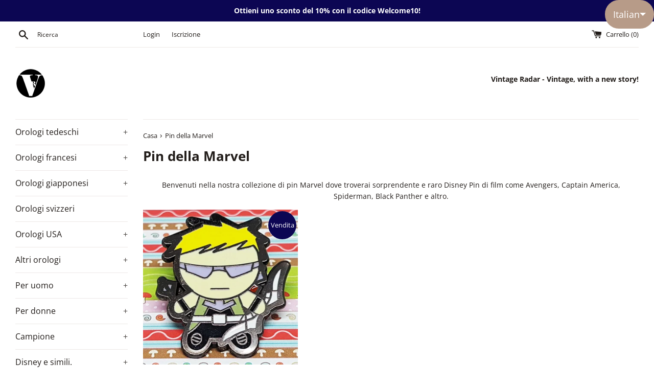

--- FILE ---
content_type: text/css
request_url: https://vintageradar.com/cdn/shop/t/9/assets/theme.scss.css?v=55527789300992503481754503146
body_size: 14173
content:
@font-face{font-family:Open Sans;font-weight:400;font-style:normal;src:url(//vintageradar.com/cdn/fonts/open_sans/opensans_n4.c32e4d4eca5273f6d4ee95ddf54b5bbb75fc9b61.woff2?h1=dmludGFnZXJhZGFyLmNvbQ&h2=dmludGFnZS1yYWRhci5hY2NvdW50Lm15c2hvcGlmeS5jb20&h3=YWNjb3VudC52aW50YWdlcmFkYXIuY29t&hmac=272e414fb532a70d17421487957dd9a0af6280c98c16594641d9832a76930f26) format("woff2"),url(//vintageradar.com/cdn/fonts/open_sans/opensans_n4.5f3406f8d94162b37bfa232b486ac93ee892406d.woff?h1=dmludGFnZXJhZGFyLmNvbQ&h2=dmludGFnZS1yYWRhci5hY2NvdW50Lm15c2hvcGlmeS5jb20&h3=YWNjb3VudC52aW50YWdlcmFkYXIuY29t&hmac=b1494859649c019bcb58dd41894d48f9b20c096ad0165fca3439ad3cfd0c6f12) format("woff")}@font-face{font-family:Open Sans;font-weight:700;font-style:normal;src:url(//vintageradar.com/cdn/fonts/open_sans/opensans_n7.a9393be1574ea8606c68f4441806b2711d0d13e4.woff2?h1=dmludGFnZXJhZGFyLmNvbQ&h2=dmludGFnZS1yYWRhci5hY2NvdW50Lm15c2hvcGlmeS5jb20&h3=YWNjb3VudC52aW50YWdlcmFkYXIuY29t&hmac=1805ab0bb366d16b539c02c0d8f92ba0f27dfe33c9de1d4b91cfbf80a4693a68) format("woff2"),url(//vintageradar.com/cdn/fonts/open_sans/opensans_n7.7b8af34a6ebf52beb1a4c1d8c73ad6910ec2e553.woff?h1=dmludGFnZXJhZGFyLmNvbQ&h2=dmludGFnZS1yYWRhci5hY2NvdW50Lm15c2hvcGlmeS5jb20&h3=YWNjb3VudC52aW50YWdlcmFkYXIuY29t&hmac=e3dd55f0c827e4c8cfe7f4bf64a2ac9b1496dbf173a881db0833b66eaa4092af) format("woff")}@font-face{font-family:Open Sans;font-weight:700;font-style:normal;src:url(//vintageradar.com/cdn/fonts/open_sans/opensans_n7.a9393be1574ea8606c68f4441806b2711d0d13e4.woff2?h1=dmludGFnZXJhZGFyLmNvbQ&h2=dmludGFnZS1yYWRhci5hY2NvdW50Lm15c2hvcGlmeS5jb20&h3=YWNjb3VudC52aW50YWdlcmFkYXIuY29t&hmac=1805ab0bb366d16b539c02c0d8f92ba0f27dfe33c9de1d4b91cfbf80a4693a68) format("woff2"),url(//vintageradar.com/cdn/fonts/open_sans/opensans_n7.7b8af34a6ebf52beb1a4c1d8c73ad6910ec2e553.woff?h1=dmludGFnZXJhZGFyLmNvbQ&h2=dmludGFnZS1yYWRhci5hY2NvdW50Lm15c2hvcGlmeS5jb20&h3=YWNjb3VudC52aW50YWdlcmFkYXIuY29t&hmac=e3dd55f0c827e4c8cfe7f4bf64a2ac9b1496dbf173a881db0833b66eaa4092af) format("woff")}@font-face{font-family:Open Sans;font-weight:400;font-style:italic;src:url(//vintageradar.com/cdn/fonts/open_sans/opensans_i4.6f1d45f7a46916cc95c694aab32ecbf7509cbf33.woff2?h1=dmludGFnZXJhZGFyLmNvbQ&h2=dmludGFnZS1yYWRhci5hY2NvdW50Lm15c2hvcGlmeS5jb20&h3=YWNjb3VudC52aW50YWdlcmFkYXIuY29t&hmac=4f2a12f83e18117ec17504543503fa1dfc3f66279f6cb62ca515dda2eff8bcf2) format("woff2"),url(//vintageradar.com/cdn/fonts/open_sans/opensans_i4.4efaa52d5a57aa9a57c1556cc2b7465d18839daa.woff?h1=dmludGFnZXJhZGFyLmNvbQ&h2=dmludGFnZS1yYWRhci5hY2NvdW50Lm15c2hvcGlmeS5jb20&h3=YWNjb3VudC52aW50YWdlcmFkYXIuY29t&hmac=0bade9477e8ef6ec9d1dee207e0f7925a342d6ab78c14c81c6818596c74a325f) format("woff")}@font-face{font-family:Open Sans;font-weight:700;font-style:italic;src:url(//vintageradar.com/cdn/fonts/open_sans/opensans_i7.916ced2e2ce15f7fcd95d196601a15e7b89ee9a4.woff2?h1=dmludGFnZXJhZGFyLmNvbQ&h2=dmludGFnZS1yYWRhci5hY2NvdW50Lm15c2hvcGlmeS5jb20&h3=YWNjb3VudC52aW50YWdlcmFkYXIuY29t&hmac=9a14b9f3541dcbde074f043f4fb95a3094c0e9e814e43f0668639a39bc7aef78) format("woff2"),url(//vintageradar.com/cdn/fonts/open_sans/opensans_i7.99a9cff8c86ea65461de497ade3d515a98f8b32a.woff?h1=dmludGFnZXJhZGFyLmNvbQ&h2=dmludGFnZS1yYWRhci5hY2NvdW50Lm15c2hvcGlmeS5jb20&h3=YWNjb3VudC52aW50YWdlcmFkYXIuY29t&hmac=758d06e744ba0ef89acdcc0efde34e355d87c6d0ac5bef69204189b9ee7a33c4) format("woff")}@font-face{font-family:Open Sans;font-weight:800;font-style:normal;src:url(//vintageradar.com/cdn/fonts/open_sans/opensans_n8.8397a8153d7172f9fd2b668340b216c70cae90a5.woff2?h1=dmludGFnZXJhZGFyLmNvbQ&h2=dmludGFnZS1yYWRhci5hY2NvdW50Lm15c2hvcGlmeS5jb20&h3=YWNjb3VudC52aW50YWdlcmFkYXIuY29t&hmac=be2be3f05815463c7ff3066b39b6f1a26017dd3a5b921bad3a41b19d64941a08) format("woff2"),url(//vintageradar.com/cdn/fonts/open_sans/opensans_n8.e6b8c8da9a85739da8727944118b210848d95f08.woff?h1=dmludGFnZXJhZGFyLmNvbQ&h2=dmludGFnZS1yYWRhci5hY2NvdW50Lm15c2hvcGlmeS5jb20&h3=YWNjb3VudC52aW50YWdlcmFkYXIuY29t&hmac=e814209b29b5cd51702d857c938a1365a7b6ee32b4610ddfa1f60e5ce5f10aca) format("woff")}/*! normalize.css v3.0.3 | MIT License | github.com/necolas/normalize.css */html{font-family:sans-serif;-ms-text-size-adjust:100%;-webkit-text-size-adjust:100%}body{margin:0}article,aside,details,figcaption,figure,footer,header,hgroup,main,menu,nav,section,summary{display:block}audio,canvas,progress,video{display:inline-block;vertical-align:baseline}audio:not([controls]){display:none;height:0}[hidden],template{display:none}a{background-color:transparent}a:active,a:hover{outline:0}abbr[title]{border-bottom:1px dotted}b,strong{font-weight:700}dfn{font-style:italic}h1,.h1{font-size:2em;margin:.67em 0}mark{background:#ff0;color:#000}small{font-size:80%}sub,sup{font-size:75%;line-height:0;position:relative;vertical-align:baseline}sup{top:-.5em}sub{bottom:-.25em}img{border:0}figure{margin:1em 40px}hr{box-sizing:content-box;height:0}pre{overflow:auto}code,kbd,pre,samp{font-family:monospace,monospace;font-size:1em}button,input,optgroup,select,textarea{color:inherit;font:inherit;margin:0}button{overflow:visible}button,select{text-transform:none}button,html input[type=button],input[type=reset],input[type=submit]{-webkit-appearance:button;cursor:pointer}button[disabled],html input[disabled]{cursor:default}button::-moz-focus-inner,input::-moz-focus-inner{border:0;padding:0}input{line-height:normal}input[type=checkbox],input[type=radio]{box-sizing:border-box;padding:0}input[type=number]::-webkit-inner-spin-button,input[type=number]::-webkit-outer-spin-button{height:auto}input[type=search]{-webkit-appearance:textfield;box-sizing:content-box}input[type=search]::-webkit-search-cancel-button,input[type=search]::-webkit-search-decoration{-webkit-appearance:none}fieldset{border:1px solid #c0c0c0;margin:0 2px;padding:.35em .625em .75em}legend{border:0;padding:0}textarea{overflow:auto}table{border-collapse:collapse;border-spacing:0}td,th{padding:0}ul{list-style-type:none}*,*:before,*:after{box-sizing:border-box}body,input,textarea,button,select{-webkit-font-smoothing:antialiased;-webkit-text-size-adjust:100%}form{margin:0}@media only screen and (max-width: 989px){input,textarea,select{font-size:16px}}button,input[type=submit],label[for]{cursor:pointer}optgroup{font-weight:700}option{color:#211c19;background-color:#fff}[tabindex="-1"]:focus{outline:none}.clearfix{*zoom: 1}.clearfix:after{content:"";display:table;clear:both}.visually-hidden,.icon__fallback-text,.supports-no-js .featured-blog__post .article__featured-image-wrapper,.supports-no-js .map-section__background-wrapper .js{position:absolute!important;overflow:hidden;clip:rect(0 0 0 0);height:1px;width:1px;margin:-1px;padding:0;border:0}.hidden{display:none!important}.supports-no-js .supports-js{display:none}.js-focus-hidden:focus{outline:none}.label--hidden{position:absolute;height:0;width:0;margin-bottom:0;overflow:hidden;clip:rect(1px,1px,1px,1px)}.supports-no-placeholder .label--hidden{position:static;height:auto;width:auto;margin-bottom:2px;overflow:visible;clip:initial}.skip-link:focus{clip:auto;width:auto;height:auto;margin:0;color:#211c19;background-color:#fff;padding:15px;z-index:10000;transition:none}.box{background:no-repeat;background-size:contain}.ratio-container{position:relative}.ratio-container:after{display:block;height:0;width:100%;content:""}.ratio-container>*{position:absolute;top:0;left:0;width:100%;height:100%}.icon{display:inline-block;width:20px;height:20px;vertical-align:middle;fill:currentColor}.supports-no-svg .icon{display:none}.icon.icon-google-plus{width:28px}.social-sharing__link .icon.icon-google-plus{width:24px}svg.icon:not(.icon--full-color) circle,svg.icon:not(.icon--full-color) ellipse,svg.icon:not(.icon--full-color) g,svg.icon:not(.icon--full-color) line,svg.icon:not(.icon--full-color) path,svg.icon:not(.icon--full-color) polygon,svg.icon:not(.icon--full-color) polyline,svg.icon:not(.icon--full-color) rect,symbol.icon:not(.icon--full-color) circle,symbol.icon:not(.icon--full-color) ellipse,symbol.icon:not(.icon--full-color) g,symbol.icon:not(.icon--full-color) line,symbol.icon:not(.icon--full-color) path,symbol.icon:not(.icon--full-color) polygon,symbol.icon:not(.icon--full-color) polyline,symbol.icon:not(.icon--full-color) rect{fill:inherit;stroke:inherit}.supports-no-svg .icon__fallback-text{position:static!important;overflow:inherit;clip:none;height:auto;width:auto;margin:0}ul,ol{list-style-type:none}.list--inline{padding:0;margin-bottom:-5px}.list--inline li{display:inline-block;padding-right:5px;padding-bottom:5px;margin-bottom:0}.list--inline li:last-child{padding-right:0}.rte img{height:auto}.rte table{table-layout:fixed}.rte ul,.rte ol{margin:0 0 15px;padding:0;list-style-position:inside}.rte ul{list-style-type:disc}.rte ul ul{list-style-type:circle}.rte ul ul ul{list-style-type:square}.rte__table-wrapper{max-width:100%;overflow:auto;-webkit-overflow-scrolling:touch}@media only screen and (max-width: 749px){.responsive-table thead{display:none}.responsive-table tr{display:block}.responsive-table th,.responsive-table td{display:block;text-align:right;padding:15px;margin:0}.responsive-table td:before{content:attr(data-label);float:left;text-align:center;padding-right:10px}.responsive-table__row+.responsive-table__row,tfoot>.responsive-table__row:first-child{position:relative;margin-top:10px;padding-top:15px}.responsive-table__row+.responsive-table__row:after,tfoot>.responsive-table__row:first-child:after{content:"";display:block;position:absolute;top:0;left:15px;right:15px;border-bottom:1px solid #ede8e7}}img{max-width:100%}svg:not(:root){overflow:hidden}.video-wrapper{position:relative;overflow:hidden;max-width:100%;padding-bottom:56.25%;height:0;height:auto}.video-wrapper iframe{position:absolute;top:0;left:0;width:100%;height:100%}.grid{*zoom: 1;list-style:none;padding:0;margin:0 0 0 -30px}.grid:after{content:"";display:table;clear:both}.grid__item{float:left;padding-left:30px;width:100%}.grid__item[class*=--push]{position:relative}.grid--rev{direction:rtl;text-align:left}.grid--rev>.grid__item{direction:ltr;text-align:left;float:right}.one-whole{width:100%}.one-half{width:50%}.one-third{width:33.33333%}.two-thirds{width:66.66667%}.one-quarter{width:25%}.two-quarters{width:50%}.three-quarters{width:75%}.one-fifth{width:20%}.two-fifths{width:40%}.three-fifths{width:60%}.four-fifths{width:80%}.one-sixth{width:16.66667%}.two-sixths{width:33.33333%}.three-sixths{width:50%}.four-sixths{width:66.66667%}.five-sixths{width:83.33333%}.one-eighth{width:12.5%}.two-eighths{width:25%}.three-eighths{width:37.5%}.four-eighths{width:50%}.five-eighths{width:62.5%}.six-eighths{width:75%}.seven-eighths{width:87.5%}.one-tenth{width:10%}.two-tenths{width:20%}.three-tenths{width:30%}.four-tenths{width:40%}.five-tenths{width:50%}.six-tenths{width:60%}.seven-tenths{width:70%}.eight-tenths{width:80%}.nine-tenths{width:90%}.one-twelfth{width:8.33333%}.two-twelfths{width:16.66667%}.three-twelfths{width:25%}.four-twelfths{width:33.33333%}.five-twelfths{width:41.66667%}.six-twelfths{width:50%}.seven-twelfths{width:58.33333%}.eight-twelfths{width:66.66667%}.nine-twelfths{width:75%}.ten-twelfths{width:83.33333%}.eleven-twelfths{width:91.66667%}.show{display:block!important}.hide{display:none!important}.text-left{text-align:left!important}.text-right{text-align:right!important}.text-center{text-align:center!important}@media only screen and (max-width: 749px){.small--one-whole{width:100%}.small--one-half{width:50%}.small--one-third{width:33.33333%}.small--two-thirds{width:66.66667%}.small--one-quarter{width:25%}.small--two-quarters{width:50%}.small--three-quarters{width:75%}.small--one-fifth{width:20%}.small--two-fifths{width:40%}.small--three-fifths{width:60%}.small--four-fifths{width:80%}.small--one-sixth{width:16.66667%}.small--two-sixths{width:33.33333%}.small--three-sixths{width:50%}.small--four-sixths{width:66.66667%}.small--five-sixths{width:83.33333%}.small--one-eighth{width:12.5%}.small--two-eighths{width:25%}.small--three-eighths{width:37.5%}.small--four-eighths{width:50%}.small--five-eighths{width:62.5%}.small--six-eighths{width:75%}.small--seven-eighths{width:87.5%}.small--one-tenth{width:10%}.small--two-tenths{width:20%}.small--three-tenths{width:30%}.small--four-tenths{width:40%}.small--five-tenths{width:50%}.small--six-tenths{width:60%}.small--seven-tenths{width:70%}.small--eight-tenths{width:80%}.small--nine-tenths{width:90%}.small--one-twelfth{width:8.33333%}.small--two-twelfths{width:16.66667%}.small--three-twelfths{width:25%}.small--four-twelfths{width:33.33333%}.small--five-twelfths{width:41.66667%}.small--six-twelfths{width:50%}.small--seven-twelfths{width:58.33333%}.small--eight-twelfths{width:66.66667%}.small--nine-twelfths{width:75%}.small--ten-twelfths{width:83.33333%}.small--eleven-twelfths{width:91.66667%}.grid--uniform .small--one-half:nth-child(odd),.grid--uniform .small--one-third:nth-child(3n+1),.grid--uniform .small--one-quarter:nth-child(4n+1),.grid--uniform .small--one-fifth:nth-child(5n+1),.grid--uniform .small--one-sixth:nth-child(6n+1),.grid--uniform .small--two-sixths:nth-child(3n+1),.grid--uniform .small--three-sixths:nth-child(odd),.grid--uniform .small--two-eighths:nth-child(4n+1),.grid--uniform .small--four-eighths:nth-child(odd),.grid--uniform .small--five-tenths:nth-child(odd),.grid--uniform .small--one-twelfth:nth-child(12n+1),.grid--uniform .small--two-twelfths:nth-child(6n+1),.grid--uniform .small--three-twelfths:nth-child(4n+1),.grid--uniform .small--four-twelfths:nth-child(3n+1),.grid--uniform .small--six-twelfths:nth-child(odd){clear:both}.small--show{display:block!important}.small--hide{display:none!important}.small--text-left{text-align:left!important}.small--text-right{text-align:right!important}.small--text-center{text-align:center!important}}@media only screen and (min-width: 750px){.medium-up--one-whole{width:100%}.medium-up--one-half{width:50%}.medium-up--one-third{width:33.33333%}.medium-up--two-thirds{width:66.66667%}.medium-up--one-quarter{width:25%}.medium-up--two-quarters{width:50%}.medium-up--three-quarters{width:75%}.medium-up--one-fifth{width:20%}.medium-up--two-fifths{width:40%}.medium-up--three-fifths{width:60%}.medium-up--four-fifths{width:80%}.medium-up--one-sixth{width:16.66667%}.medium-up--two-sixths{width:33.33333%}.medium-up--three-sixths{width:50%}.medium-up--four-sixths{width:66.66667%}.medium-up--five-sixths{width:83.33333%}.medium-up--one-eighth{width:12.5%}.medium-up--two-eighths{width:25%}.medium-up--three-eighths{width:37.5%}.medium-up--four-eighths{width:50%}.medium-up--five-eighths{width:62.5%}.medium-up--six-eighths{width:75%}.medium-up--seven-eighths{width:87.5%}.medium-up--one-tenth{width:10%}.medium-up--two-tenths{width:20%}.medium-up--three-tenths{width:30%}.medium-up--four-tenths{width:40%}.medium-up--five-tenths{width:50%}.medium-up--six-tenths{width:60%}.medium-up--seven-tenths{width:70%}.medium-up--eight-tenths{width:80%}.medium-up--nine-tenths{width:90%}.medium-up--one-twelfth{width:8.33333%}.medium-up--two-twelfths{width:16.66667%}.medium-up--three-twelfths{width:25%}.medium-up--four-twelfths{width:33.33333%}.medium-up--five-twelfths{width:41.66667%}.medium-up--six-twelfths{width:50%}.medium-up--seven-twelfths{width:58.33333%}.medium-up--eight-twelfths{width:66.66667%}.medium-up--nine-twelfths{width:75%}.medium-up--ten-twelfths{width:83.33333%}.medium-up--eleven-twelfths{width:91.66667%}.grid--uniform .medium-up--one-half:nth-child(odd),.grid--uniform .medium-up--one-third:nth-child(3n+1),.grid--uniform .medium-up--one-quarter:nth-child(4n+1),.grid--uniform .medium-up--one-fifth:nth-child(5n+1),.grid--uniform .medium-up--one-sixth:nth-child(6n+1),.grid--uniform .medium-up--two-sixths:nth-child(3n+1),.grid--uniform .medium-up--three-sixths:nth-child(odd),.grid--uniform .medium-up--two-eighths:nth-child(4n+1),.grid--uniform .medium-up--four-eighths:nth-child(odd),.grid--uniform .medium-up--five-tenths:nth-child(odd),.grid--uniform .medium-up--one-twelfth:nth-child(12n+1),.grid--uniform .medium-up--two-twelfths:nth-child(6n+1),.grid--uniform .medium-up--three-twelfths:nth-child(4n+1),.grid--uniform .medium-up--four-twelfths:nth-child(3n+1),.grid--uniform .medium-up--six-twelfths:nth-child(odd){clear:both}.medium-up--show{display:block!important}.medium-up--hide{display:none!important}.medium-up--text-left{text-align:left!important}.medium-up--text-right{text-align:right!important}.medium-up--text-center{text-align:center!important}}@media only screen and (min-width: 990px){.large-up--one-whole{width:100%}.large-up--one-half{width:50%}.large-up--one-third{width:33.33333%}.large-up--two-thirds{width:66.66667%}.large-up--one-quarter{width:25%}.large-up--two-quarters{width:50%}.large-up--three-quarters{width:75%}.large-up--one-fifth{width:20%}.large-up--two-fifths{width:40%}.large-up--three-fifths{width:60%}.large-up--four-fifths{width:80%}.large-up--one-sixth{width:16.66667%}.large-up--two-sixths{width:33.33333%}.large-up--three-sixths{width:50%}.large-up--four-sixths{width:66.66667%}.large-up--five-sixths{width:83.33333%}.large-up--one-eighth{width:12.5%}.large-up--two-eighths{width:25%}.large-up--three-eighths{width:37.5%}.large-up--four-eighths{width:50%}.large-up--five-eighths{width:62.5%}.large-up--six-eighths{width:75%}.large-up--seven-eighths{width:87.5%}.large-up--one-tenth{width:10%}.large-up--two-tenths{width:20%}.large-up--three-tenths{width:30%}.large-up--four-tenths{width:40%}.large-up--five-tenths{width:50%}.large-up--six-tenths{width:60%}.large-up--seven-tenths{width:70%}.large-up--eight-tenths{width:80%}.large-up--nine-tenths{width:90%}.large-up--one-twelfth{width:8.33333%}.large-up--two-twelfths{width:16.66667%}.large-up--three-twelfths{width:25%}.large-up--four-twelfths{width:33.33333%}.large-up--five-twelfths{width:41.66667%}.large-up--six-twelfths{width:50%}.large-up--seven-twelfths{width:58.33333%}.large-up--eight-twelfths{width:66.66667%}.large-up--nine-twelfths{width:75%}.large-up--ten-twelfths{width:83.33333%}.large-up--eleven-twelfths{width:91.66667%}.grid--uniform .large-up--one-half:nth-child(odd),.grid--uniform .large-up--one-third:nth-child(3n+1),.grid--uniform .large-up--one-quarter:nth-child(4n+1),.grid--uniform .large-up--one-fifth:nth-child(5n+1),.grid--uniform .large-up--one-sixth:nth-child(6n+1),.grid--uniform .large-up--two-sixths:nth-child(3n+1),.grid--uniform .large-up--three-sixths:nth-child(odd),.grid--uniform .large-up--two-eighths:nth-child(4n+1),.grid--uniform .large-up--four-eighths:nth-child(odd),.grid--uniform .large-up--five-tenths:nth-child(odd),.grid--uniform .large-up--one-twelfth:nth-child(12n+1),.grid--uniform .large-up--two-twelfths:nth-child(6n+1),.grid--uniform .large-up--three-twelfths:nth-child(4n+1),.grid--uniform .large-up--four-twelfths:nth-child(3n+1),.grid--uniform .large-up--six-twelfths:nth-child(odd){clear:both}.large-up--show{display:block!important}.large-up--hide{display:none!important}.large-up--text-left{text-align:left!important}.large-up--text-right{text-align:right!important}.large-up--text-center{text-align:center!important}}@media only screen and (min-width: 750px){.medium-up--push-one-half{left:50%}.medium-up--push-one-third{left:33.33333%}.medium-up--push-two-thirds{left:66.66667%}.medium-up--push-one-quarter{left:25%}.medium-up--push-two-quarters{left:50%}.medium-up--push-three-quarters{left:75%}.medium-up--push-one-fifth{left:20%}.medium-up--push-two-fifths{left:40%}.medium-up--push-three-fifths{left:60%}.medium-up--push-four-fifths{left:80%}.medium-up--push-one-sixth{left:16.66667%}.medium-up--push-two-sixths{left:33.33333%}.medium-up--push-three-sixths{left:50%}.medium-up--push-four-sixths{left:66.66667%}.medium-up--push-five-sixths{left:83.33333%}.medium-up--push-one-eighth{left:12.5%}.medium-up--push-two-eighths{left:25%}.medium-up--push-three-eighths{left:37.5%}.medium-up--push-four-eighths{left:50%}.medium-up--push-five-eighths{left:62.5%}.medium-up--push-six-eighths{left:75%}.medium-up--push-seven-eighths{left:87.5%}.medium-up--push-one-tenth{left:10%}.medium-up--push-two-tenths{left:20%}.medium-up--push-three-tenths{left:30%}.medium-up--push-four-tenths{left:40%}.medium-up--push-five-tenths{left:50%}.medium-up--push-six-tenths{left:60%}.medium-up--push-seven-tenths{left:70%}.medium-up--push-eight-tenths{left:80%}.medium-up--push-nine-tenths{left:90%}.medium-up--push-one-twelfth{left:8.33333%}.medium-up--push-two-twelfths{left:16.66667%}.medium-up--push-three-twelfths{left:25%}.medium-up--push-four-twelfths{left:33.33333%}.medium-up--push-five-twelfths{left:41.66667%}.medium-up--push-six-twelfths{left:50%}.medium-up--push-seven-twelfths{left:58.33333%}.medium-up--push-eight-twelfths{left:66.66667%}.medium-up--push-nine-twelfths{left:75%}.medium-up--push-ten-twelfths{left:83.33333%}.medium-up--push-eleven-twelfths{left:91.66667%}}.grid--table{display:table;table-layout:fixed;width:100%;margin-left:0}.grid--table>.grid__item{float:none;display:table-cell;vertical-align:middle;padding-left:0}.medium-up--grid--table{display:table;table-layout:fixed;width:100%;margin-left:0}.medium-up--grid--table>.grid__item{float:none;display:table-cell;vertical-align:middle;padding-left:0}@media only screen and (max-width: 749px){.medium-up--grid--table{display:block}.medium-up--grid--table>.grid__item{display:block}}.grid--uniform>.grid__item{margin-bottom:30px}body,html{background-color:#fff}.site-wrapper{max-width:1280px;margin:0 auto;padding:0 15px}@media only screen and (min-width: 750px){.site-wrapper{padding:0 30px}}.main-content{overflow:hidden}hr{clear:both;border-top:solid #ede8e7;border-width:1px 0 0;margin:30px 0;height:0}hr.hr--clear{border:0;height:1px;margin-bottom:30px -1px}hr.hr--small{margin:15px 0}hr.hr--small.hr--clear{margin-bottom:15px -1px}hr.hr--border{margin:0}hr.hr--border-top{margin-top:0}hr.hr--border-bottom{margin-bottom:0}.social-sharing{margin:30px 0}.social-sharing__link{padding-right:10px;font-size:9.8px;color:#211c19;white-space:nowrap;display:inline-block}.social-sharing__link:last-child{padding-right:0}.social-sharing__link .icon{width:18px;height:18px}.newsletter-label{display:block;margin:15px 0}@media only screen and (max-width: 749px){.site-footer .grid__item{padding-top:10px}}.sub-footer{padding-bottom:30px}.sub-footer,.site-footer,.sub-footer a,.site-footer a{color:#211c19}.payment-icons{margin-top:0}.payment-icons .icon{width:38px;height:24px}body,input,textarea,button,select{font-size:14px;font-family:Open Sans,sans-serif;font-style:normal;font-weight:400;color:#211c19;line-height:1.6}@media only screen and (max-width: 989px){input,textarea{font-size:16px}}h1,.h1,h2,.h2,h3,.h3,h4,.h4,h5,.h5,h6,.h6{font-family:Open Sans,sans-serif;font-weight:700;font-style:normal;text-rendering:optimizeLegibility;margin:0 0 1.07143em;line-height:1.4;color:#211c19}h1 a,.h1 a,h2 a,.h2 a,h3 a,.h3 a,h4 a,.h4 a,h5 a,.h5 a,h6 a,.h6 a{color:#211c19;text-decoration:none;font-weight:inherit}h1,.h1{font-size:1.85714em}h2,.h2{font-size:1.57143em}h3,.h3{font-size:1.28571em}h4,.h4{font-size:1.28571em;text-transform:uppercase}h5,.h5,h6,.h6{font-size:1.07143em}.rte h1,.rte .h1,.rte h2,.rte .h2,.rte h3,.rte .h3,.rte h4,.rte .h4,.rte h5,.rte .h5,.rte h6,.rte .h6{margin-top:45px;margin-bottom:30px}.rte h1:first-child,.rte .h1:first-child,.rte h2:first-child,.rte .h2:first-child,.rte h3:first-child,.rte .h3:first-child,.rte h4:first-child,.rte .h4:first-child,.rte h5:first-child,.rte .h5:first-child,.rte h6:first-child,.rte .h6:first-child{margin-top:0}.list--inline__separator{position:relative;padding-left:18px;margin-left:10px}.list--inline__separator:before{content:"\2022";display:block;position:absolute;top:0;left:0}p{margin:0 0 15px}.txt--minor{font-size:85%}.txt--emphasis{font-style:italic}blockquote{font-family:Open Sans,sans-serif;font-weight:700;font-style:normal;text-rendering:optimizeLegibility;font-size:1.57143em;text-align:center;color:#211c19;margin:60px 30px}blockquote cite{font-family:Open Sans,sans-serif;font-style:normal;font-size:.85em;font-weight:400}th{font-size:1.07143em;color:#211c19}.btn,.shopify-payment-button .shopify-payment-button__button--unbranded{position:relative;padding:9px 15px;border-radius:0;font-size:14px;letter-spacing:1px;border:0}@media only screen and (max-width: 749px){.btn,.shopify-payment-button .shopify-payment-button__button--unbranded{font-size:13px}}.btn[disabled],.shopify-payment-button [disabled].shopify-payment-button__button--unbranded,.btn.btn--disabled,.shopify-payment-button .btn--disabled.shopify-payment-button__button--unbranded{opacity:.5;pointer-events:none}.btn .icon,.shopify-payment-button .shopify-payment-button__button--unbranded .icon{width:18px;height:18px}.btn+.btn,.shopify-payment-button .shopify-payment-button__button--unbranded+.btn,.shopify-payment-button .btn+.shopify-payment-button__button--unbranded,.shopify-payment-button .shopify-payment-button__button--unbranded+.shopify-payment-button__button--unbranded{margin-left:8px}.btn--unflipped+.btn,.shopify-payment-button .btn--unflipped+.shopify-payment-button__button--unbranded{margin-left:0}@-webkit-keyframes spin{0%{transform:rotate(0)}to{transform:rotate(360deg)}}@keyframes spin{0%{transform:rotate(0)}to{transform:rotate(360deg)}}.btn--ajax-disabled:before{position:absolute;top:0;left:0;right:0;bottom:0;content:"";background-color:#050323}.btn--ajax-disabled:after{content:"";display:block;width:20px;height:20px;position:absolute;top:50%;margin-left:-10px;margin-top:-10px;border-radius:50%;border:3px solid white;border-top-color:transparent;-webkit-animation:spin .65s infinite linear;left:50%}.btn--link{padding:0;background-color:transparent;border:0;color:#0c0653;text-align:inherit}.btn--link:hover,.btn--link:focus{opacity:.7}a{color:#0c0653;text-decoration:none}a:hover,a:focus{opacity:.7}a.btn:hover,.shopify-payment-button a.shopify-payment-button__button--unbranded:hover,a.btn:focus,.shopify-payment-button a.shopify-payment-button__button--unbranded:focus{opacity:1}a.btn.btn--disabled,.shopify-payment-button a.btn--disabled.shopify-payment-button__button--unbranded{opacity:.5}a[href^=tel]{color:inherit}.link-body-color{color:#211c19}.link-body-color:hover,.link-body-color:focus{opacity:.7}.text-link{color:#0c0653;border-bottom:1px solid;padding-bottom:2px}.text-link:hover,.text-link:focus{opacity:.7}.btn,.shopify-payment-button .shopify-payment-button__button--unbranded,.rte .btn,.rte .shopify-payment-button .shopify-payment-button__button--unbranded,.shopify-payment-button .rte .shopify-payment-button__button--unbranded{-moz-user-select:none;-ms-user-select:none;-webkit-user-select:none;user-select:none;-webkit-appearance:none;-moz-appearance:none;appearance:none;display:inline-block;width:auto;text-decoration:none;text-align:center;vertical-align:middle;white-space:nowrap;cursor:pointer;text-transform:uppercase;min-height:44px;line-height:1.9;background-color:#0c0653;color:#fff}.btn:hover,.shopify-payment-button .shopify-payment-button__button--unbranded:hover,.rte .btn:hover,.rte .shopify-payment-button .shopify-payment-button__button--unbranded:hover,.shopify-payment-button .rte .shopify-payment-button__button--unbranded:hover{opacity:.8}.btn:active,.shopify-payment-button .shopify-payment-button__button--unbranded:active,.btn:focus,.shopify-payment-button .shopify-payment-button__button--unbranded:focus,.rte .btn:active,.rte .shopify-payment-button .shopify-payment-button__button--unbranded:active,.shopify-payment-button .rte .shopify-payment-button__button--unbranded:active,.rte .btn:focus,.rte .shopify-payment-button .shopify-payment-button__button--unbranded:focus,.shopify-payment-button .rte .shopify-payment-button__button--unbranded:focus{background-color:#000}.btn[disabled],.shopify-payment-button [disabled].shopify-payment-button__button--unbranded,.btn.disabled,.shopify-payment-button .disabled.shopify-payment-button__button--unbranded,.rte .btn[disabled],.rte .shopify-payment-button [disabled].shopify-payment-button__button--unbranded,.shopify-payment-button .rte [disabled].shopify-payment-button__button--unbranded,.rte .btn.disabled,.rte .shopify-payment-button .disabled.shopify-payment-button__button--unbranded,.shopify-payment-button .rte .disabled.shopify-payment-button__button--unbranded{background-color:#0c0653;color:#fff}.btn--full{display:block;width:100%}.btn--secondary{padding:7px 15px;background-color:transparent;color:#0c0653;border:2px solid #0c0653}.btn--secondary:hover{opacity:.8;background-color:transparent;color:#0c0653;border:2px solid #0c0653}.btn--secondary:active,.btn--secondary:focus{background-color:transparent;color:#0c0653;border:2px solid #0c0653}.shopify-payment-btn{width:50%!important;white-space:normal}@media only screen and (max-width: 989px){.shopify-payment-btn{width:100%!important}}.product-form--full .shopify-payment-btn{width:100%!important}.product-single__shopify-payment-btn .btn--view-cart{width:50%!important;white-space:normal}@media only screen and (max-width: 989px){.product-single__shopify-payment-btn .btn--view-cart{width:100%!important}}.product-form--full .btn--view-cart{width:100%!important}.product-single__notification{margin:8px 0 5px;font-size:1em;width:50%}@media only screen and (max-width: 989px){.product-single__notification{width:100%}}.product-single__shopify-payment-btn .product-single__notification{text-align:center}.product-form--full .product-single__notification{width:100%;text-align:center}.shopify-payment-button__button{margin-top:15px;width:50%!important}@media only screen and (max-width: 989px){.shopify-payment-button__button{width:100%!important}}.product-form--full .shopify-payment-button__button{width:100%!important}.shopify-payment-button .shopify-payment-button__button--unbranded{white-space:normal}.shopify-payment-button .shopify-payment-button__button--unbranded:hover{background-color:#130983!important}.shopify-payment-button .shopify-payment-button__button--unbranded:active,.shopify-payment-button .shopify-payment-button__button--unbranded:focus{background-color:#000}.shopify-payment-button .shopify-payment-button__button--branded{display:inline-block}.shopify-payment-button .shopify-payment-button__more-options{width:50%;font-size:1em!important;margin-top:8px;text-decoration:underline}@media only screen and (max-width: 989px){.shopify-payment-button .shopify-payment-button__more-options{width:100%}}.product-form--full .shopify-payment-button .shopify-payment-button__more-options{width:100%}.shopify-payment-button .shopify-payment-button__more-options:hover,.shopify-payment-button .shopify-payment-button__more-options:focus{opacity:.7}table{border:1px solid #ede8e7;table-layout:fixed}@media only screen and (max-width: 749px){table{width:100%}}td,th{padding:15px;border:1px solid #ede8e7}.table--no-border,.table--no-border td,.table--no-border th{border:0}.announcement-bar{display:block;position:relative;width:100%;text-align:center;min-height:5px;background-color:#0c0653;text-decoration:none}.announcement-bar__message{display:block;font-weight:700;margin-bottom:0;padding:10px 30px;color:#fff}.page-border{display:block;position:relative;height:5px;background-color:#0c0653}@media only screen and (min-width: 750px){.top-bar{padding-top:7.5px;padding-bottom:7.5px;font-size:12.6px;line-height:35.04px}.top-bar input{font-size:11.9px}}@media only screen and (max-width: 749px){.top-bar{margin-top:10px}.top-bar .icon{width:25px;height:25px}}.top-bar .search-bar{white-space:nowrap}.top-bar .search-bar__input{background:transparent;border:0;width:calc(100% - 22px)}.top-bar .search-bar__input::-webkit-input-placeholder{color:#211c19;opacity:1}.top-bar .search-bar__input::-moz-placeholder{color:#211c19;opacity:1}.top-bar .search-bar__input:-ms-input-placeholder{color:#211c19;opacity:1}.top-bar .search-bar__input::-ms-input-placeholder{color:#211c19;opacity:1}.top-bar .search-bar__input::placeholder{color:#211c19;opacity:1}.top-bar .search-bar__input:focus::-webkit-input-placeholder{color:#fff;opacity:0}.top-bar .search-bar__input:focus::-moz-placeholder{color:#fff;opacity:0}.top-bar .search-bar__input:focus:-ms-input-placeholder{color:#fff;opacity:0}.top-bar .search-bar__input:focus::-ms-input-placeholder{color:#fff;opacity:1}.top-bar .search-bar__input:focus::placeholder{color:#fff;opacity:0}.top-bar .search-bar__submit{background:transparent;border:0}@media only screen and (min-width: 750px){.icon-cart{margin-right:5px;position:relative;top:-1px}}.vertical-divider:after{content:"|";color:#ede8e7;padding:5px;visibility:hidden}@media only screen and (min-width: 750px){.site-header{height:140px}}#HeaderLogoWrapper{position:relative;margin:30px 0}@media only screen and (max-width: 749px){#HeaderLogoWrapper{margin:30px auto}}#HeaderLogo{position:absolute;top:0;left:0;width:100%}#HeaderLogo.lazyload{opacity:0}.site-header__logo{display:block;margin:30px 0;max-width:100%}.text-center .site-header__logo{margin:30px auto}@media only screen and (max-width: 749px){.site-header__logo{margin:15px auto}}.site-header__site-name{display:block;margin:15px}@media only screen and (min-width: 750px){.site-header__site-name{margin:30px 0}}.top-bar,.site-header,.top-bar a,.site-header a{color:#211c19}.shopify-slideshow-section{margin-bottom:60px!important}.slideshow-container:focus{outline:5px auto -webkit-focus-ring-color}.flexslider{margin:0;padding:0;overflow:visible!important}.flexslider li{margin:0;max-width:100%}.flexslider .slides__slide{display:none;margin:0;position:relative;-webkit-backface-visiblity:hidden;backface-visiblity:hidden}.flexslider .slides{margin:0;padding:0;list-style-type:none}.flexslider--adapt,.flexslider--adapt .flex-viewport{max-height:90vh}.flexslider--adapt.flexslider--slide .slides{max-height:90vh;position:absolute;top:0;bottom:0;left:0;right:0}.flexslider--adapt .slides__slide{height:100%;overflow:hidden}.flexslider--adapt.flexslider--fade .slides__slide{position:absolute!important;top:0;bottom:0;left:0;right:0}.flexslider--adapt .slides__image,.flexslider--adapt .placeholder-svg{height:100%;overflow:hidden}.slide-hide{height:1px}.slide-hide .slides__image,.slide-hide .placeholder-svg{display:none;height:1px}.slides__image{width:100%;max-width:100%;margin:0 auto;display:block;object-fit:cover;font-family:"object-fit: cover"}.slides{*zoom: 1}.slides:after{content:"";display:table;clear:both}html[xmlns] .slides{display:block}* html .slides{height:1%}.no-js .slides>li:first-child{display:block}.flexslider{position:relative;zoom:1}.flex-viewport{max-height:2000px;-webkit-transition:all 1s ease;-moz-transition:all 1s ease;-o-transition:all 1s ease;transition:all 1s ease}.loading .flex-viewport{max-height:300px}.flexslider .slides{zoom:1}.carousel li{margin-right:5px}.slider__controls-container{position:relative}.slider__controls-button{width:44px;height:44px;position:absolute;border-style:none;background:transparent}.slider__controls-button .icon{height:.7rem;color:#0c0653;opacity:1;transition:opacity .3s ease-out}.slider__controls-button:hover .icon{opacity:.5}.slider__controls-button--pause{right:4px}.slider__controls-button--pause .icon{height:.5rem;font-size:.5rem;margin:0 auto}.icon-pause{display:block}.is-paused .icon-pause,.icon-play{display:none}.is-paused .icon-play{display:block}.slider-navigation{position:relative;margin:0;z-index:2;list-style:none}.slider-navigation li{margin:0}.flex-control-nav{width:100%;text-align:center;margin:0;padding:10px 0;list-style:none;z-index:3}.flex-control-nav li{margin:0 4px;display:inline-block;zoom:1;vertical-align:middle}.flex-control-paging a{width:12px;height:12px;display:block;background-color:#0c0653;cursor:pointer;text-indent:-9999px;border-radius:20px;border:2px solid #fff;transition:opacity .3s ease-out}.flex-control-paging a:hover{opacity:.5;background-color:#0c0653}.flex-control-paging a.flex-active{background-color:#fff;border-color:#0c0653;cursor:default}.flex-control-thumbs{margin:5px 0 0;position:static;overflow:hidden}.flex-control-thumbs li{width:25%;float:left;margin:0}.flex-control-thumbs img{width:100%;display:block;opacity:.7;cursor:pointer}.flex-control-thumbs img:hover{opacity:1}.flex-control-thumbs .flex-active{opacity:1;cursor:default}.slides__slide:before{content:"";position:absolute;top:0;right:0;bottom:0;left:0;background-color:#000;opacity:0}@media only screen and (max-width: 749px){.slides__slide:before{content:none}}.slideshow__mobile-text-container{display:block}@media only screen and (min-width: 750px){.slideshow__mobile-text-container{display:none}}.slides__text-content{width:80%;margin:0 auto;position:absolute;top:50%;left:0;right:0;-ms-transform:translateY(-50%);-webkit-transform:translateY(-50%);transform:translateY(-50%);z-index:1}.slide-hide .slides__text-content{display:none}.no-js .slides__text-content:after{opacity:0;visibility:hidden;content:none}.slides__text-content--mobile{display:none;position:relative;transform:none;margin-top:22px;padding-bottom:1rem}.no-js .slides__text-content--mobile:first-of-type{display:block}.slides-text-content-wrapper-left{width:50%}.slides-text-content-wrapper-right{width:50%;margin-left:auto}.slides__title{display:none;margin-bottom:0}@media only screen and (min-width: 750px){.slides__title{display:block}}.slides__title--small{font-size:1.57143em}.slides__title--large{font-size:2.07143em}.slides__title--mobile{display:block}@media only screen and (min-width: 750px){.slides__title--mobile{display:none}}.slides__btn{display:none;border:none}@media only screen and (min-width: 750px){.slides__btn{display:block}}.slides__title+.slides__btn{margin-top:30px}.slides__btn{max-width:100%;display:none;word-wrap:break-word;white-space:normal}@media only screen and (min-width: 750px){.slides__btn{display:inline-block}}.slide-hide .slides__btn{display:none}.slides__btn--mobile{display:inline-block}@media only screen and (min-width: 750px){.slides__btn--mobile{display:none}}input,textarea,select{border-radius:0;max-width:100%;background-color:#f4f4f4;border:0;padding:8px}input::-webkit-input-placeholder,textarea::-webkit-input-placeholder,select::-webkit-input-placeholder{color:#211c19;opacity:.6}input::-moz-placeholder,textarea::-moz-placeholder,select::-moz-placeholder{color:#211c19;opacity:.6}input:-ms-input-placeholder,textarea:-ms-input-placeholder,select:-ms-input-placeholder{color:#211c19;opacity:.6}input::-ms-input-placeholder,textarea::-ms-input-placeholder,select::-ms-input-placeholder{color:#211c19;opacity:1}input::placeholder,textarea::placeholder,select::placeholder{color:#211c19;opacity:.6}input[disabled],input.disabled,textarea[disabled],textarea.disabled,select[disabled],select.disabled{cursor:default;color:#00000080;background-color:#e0e0e0}input.input-full,textarea.input-full,select.input-full{width:100%}input.input--error,textarea.input--error,select.input--error{border:1px solid #b62b2b;background-color:#fff0f0;color:#b62b2b}input.input--error::-webkit-input-placeholder,textarea.input--error::-webkit-input-placeholder,select.input--error::-webkit-input-placeholder{color:#b62b2b;opacity:.6}input.input--error::-moz-placeholder,textarea.input--error::-moz-placeholder,select.input--error::-moz-placeholder{color:#b62b2b;opacity:.6}input.input--error:-ms-input-placeholder,textarea.input--error:-ms-input-placeholder,select.input--error:-ms-input-placeholder{color:#b62b2b;opacity:.6}input.input--error::-ms-input-placeholder,textarea.input--error::-ms-input-placeholder,select.input--error::-ms-input-placeholder{color:#b62b2b;opacity:1}input.input--error::placeholder,textarea.input--error::placeholder,select.input--error::placeholder{color:#b62b2b;opacity:.6}textarea{min-height:150px}select{-webkit-appearance:none;-moz-appearance:none;appearance:none;background-position:right center;background-image:url(//vintageradar.com/cdn/shop/t/9/assets/ico-select.svg?v=96734389843340330271611576510);background-repeat:no-repeat;background-position:right 10px center;padding-right:28px;text-indent:.01px;text-overflow:"";cursor:pointer}select::-ms-expand{display:none}.form-vertical input,.form-vertical select,.form-vertical textarea{display:block;margin-bottom:8px;min-width:300px}@media only screen and (max-width: 749px){.form-vertical input,.form-vertical select,.form-vertical textarea{width:100%}}.form-vertical input[type=radio],.form-vertical input[type=checkbox]{display:inline-block}@media only screen and (max-width: 749px){.form-vertical input[type=radio],.form-vertical input[type=checkbox]{width:auto}}.form-vertical input[type=submit],.form-vertical .btn,.form-vertical .shopify-payment-button .shopify-payment-button__button--unbranded,.shopify-payment-button .form-vertical .shopify-payment-button__button--unbranded{display:block;margin-left:0}.label--block{display:block}.input--block{display:block;width:100%}.errors,.form--success{border:1px solid;padding:8px;margin:8px 0}.errors ul,.form--success ul{margin:0;padding-left:0}.errors li,.form--success li{list-style-position:inside}.errors{border-color:#b62b2b;background:#fff0f0}.errors li{color:#b62b2b}@media only screen and (min-width: 750px){.newsletter-section .errors{width:66.66667%}}.form--success{margin-top:60px;border-color:#56ad6a;background:#ecfef0;color:#56ad6a}.form--success li{list-style-type:none}@media only screen and (min-width: 750px){.contact-form .contact-form__email{padding-left:8px}}.input-group{position:relative;display:table;width:100%;border-collapse:separate}.form-vertical .input-group{margin-bottom:30px}@media only screen and (min-width: 750px){.newsletter-section .input-group{width:66.66667%}}.input-group__field,.input-group__btn{display:table-cell;vertical-align:middle;margin:0}.input-group__field,.input-group__btn .btn,.input-group__btn .shopify-payment-button .shopify-payment-button__button--unbranded,.shopify-payment-button .input-group__btn .shopify-payment-button__button--unbranded{height:48px;padding-top:0;padding-bottom:0}.input-group__field{width:100%}.form-vertical .input-group__field{margin:0}.input-group__btn{white-space:nowrap;width:1%}.input-group__btn .icon-arrow-right{width:14px;height:14px}.banner__image-wrapper{display:block;position:relative}.banner__image{display:block;width:100%}.banner__image.lazyload{opacity:0}.supports-js .banner__image{position:absolute;top:0}@media only screen and (min-width: 750px){.site-nav__item{border-bottom:1px solid #ede8e7}.site-nav__item:first-child{border-top:1px solid #ede8e7}.site-nav__grandchild{margin-left:10px}}@media only screen and (max-width: 749px){.site-nav__grandchild:first-child{margin-top:5px}}.site-nav__grandchild a{color:#211c19a6}.site-nav__link{display:block;width:100%;padding:9px 0;font-size:16px;color:#211c19}@media only screen and (min-width: 750px){.site-nav__link{padding:12px 0}}.site-nav__submenu .site-nav__link{padding:4px 0}@media only screen and (min-width: 750px){.site-nav__submenu .site-nav__link{font-size:13.6px}}.site-nav ul,.site-footer__menu{padding-left:0;margin-left:0;margin-top:0}.site-nav--active a,.site-nav__submenu .site-nav--active a{color:#211c19;font-weight:700}@media only screen and (max-width: 749px){.small--text-center .site-nav__link{margin:0 auto}.site-nav{display:none;margin-bottom:30px}}.site-nav__submenu{margin:24px 0 16px}@media only screen and (min-width: 750px){.site-nav__submenu--grandchild{margin:24px 0 3px}}.site-nav__expand,.site-nav__collapse{white-space:nowrap}@media only screen and (min-width: 750px){.site-nav__expand,.site-nav__collapse{white-space:normal;position:relative;text-align:left}.site-nav__expand span,.site-nav__collapse span{position:absolute;right:0;opacity:.8}.site-nav__collapse span{right:2px}}.social-links{margin-bottom:30px}.social-links a{color:#211c19}.mobile-menu-icon{-webkit-transform:rotate(0deg);-moz-transform:rotate(0deg);-ms-transform:rotate(0deg);-o-transform:rotate(0deg);-webkit-transition:.5s ease-in-out;-moz-transition:.5s ease-in-out;-ms-transition:.5s ease-in-out;-o-transition:.5s ease-in-out;width:33.3px;height:25px;display:block;position:relative;margin:20px auto;color:#211c19;background:none;border:0;outline:none}.mobile-menu-icon .line{-webkit-transform:rotate(0deg);-moz-transform:rotate(0deg);-ms-transform:rotate(0deg);-o-transform:rotate(0deg);-webkit-transition:.25s ease-in-out;-moz-transition:.25s ease-in-out;-ms-transition:.25s ease-in-out;-o-transition:.25s ease-in-out;display:block;position:absolute;height:5px;width:100%;background:#211c19;border-radius:5px;opacity:1;left:0}.mobile-menu-icon .line:nth-child(1){top:0}.mobile-menu-icon .line:nth-child(2),.mobile-menu-icon .line:nth-child(3){top:10px}.mobile-menu-icon .line:nth-child(4){top:20px}.mobile-menu-icon.open .line:nth-child(1){top:10px;width:0%;left:50%}.mobile-menu-icon.open .line:nth-child(2){-webkit-transform:rotate(45deg);-moz-transform:rotate(45deg);-ms-transform:rotate(45deg);-o-transform:rotate(45deg)}.mobile-menu-icon.open .line:nth-child(3){-webkit-transform:rotate(-45deg);-moz-transform:rotate(-45deg);-ms-transform:rotate(-45deg);-o-transform:rotate(-45deg)}.mobile-menu-icon.open .line:nth-child(4){top:10px;width:0%;left:50%}.breadcrumb-nav{padding:0;margin:-10px 0 10px;font-size:12.6px;line-height:22.4px}@media only screen and (max-width: 749px){.breadcrumb-nav{margin-top:10px}}.breadcrumb-nav a{color:#211c19}.breadcrumb-nav--no-template{margin-bottom:50px}.breadcrumb-nav__separator{font-size:15.4px;padding:0 2px}.collection-sorting{margin:0 auto 30px}.collection-sorting__dropdown{display:inline-block}.collection-sorting__dropdown+.collection-sorting__dropdown{padding-left:15px}.collection-description{margin-bottom:15px}.product{position:relative}.product__image-wrapper{display:block;margin-bottom:10px;position:relative}.product__image-wrapper img{display:block;margin:0 auto}.product__image-wrapper--loading{background-color:#211c19;-webkit-animation:placeholder-background-loading 1.5s infinite linear}.product__image{display:block;width:100%;position:absolute;top:0}.product__image.lazyload{opacity:0}.product__title{font-family:Open Sans,sans-serif;font-weight:700;font-style:normal;text-rendering:optimizeLegibility}.product__title--card{font-size:15.4px}.product__title a,.collection__title a{color:#211c19}.product__price--on-sale{color:#0c0653}.badge{position:absolute;line-height:1.1}.badge span{height:55px;width:55px;display:table-cell;text-align:center;vertical-align:middle;padding:3px;border-radius:50%;font-size:13px;color:#fff}.badge--sold-out{top:3px;left:3px}.badge--sold-out span{background-color:#888}.badge--sale{top:3px;right:3px}.badge--sale span{background-color:#0c0653}@-webkit-keyframes slide-up-animation{0%{opacity:0;transform:translateY(1000px)}to{opacity:1;transform:translateY(0)}}@keyframes slide-up-animation{0%{opacity:0;transform:translateY(1000px)}to{opacity:1;transform:translateY(0)}}.slide-up-animation{-webkit-animation-name:slide-up-animation;-moz-animation-name:slide-up-animation;-o-animation-name:slide-up-animation}.animated{-webkit-animation-fill-mode:both;-moz-animation-fill-mode:both;-o-animation-fill-mode:both;-webkit-animation-duration:.5s;-moz-animation-duration:.5s;-o-animation-duration:.5s}.grid--uniform .animated:nth-child(1){-webkit-animation-delay:.1s;-moz-animation-delay:.1s;-o-animation-delay:.1s}.grid--uniform .animated:nth-child(2){-webkit-animation-delay:.2s;-moz-animation-delay:.2s;-o-animation-delay:.2s}.grid--uniform .animated:nth-child(3){-webkit-animation-delay:.3s;-moz-animation-delay:.3s;-o-animation-delay:.3s}.grid--uniform .animated:nth-child(4){-webkit-animation-delay:.4s;-moz-animation-delay:.4s;-o-animation-delay:.4s}.grid--uniform .animated:nth-child(5){-webkit-animation-delay:.5s;-moz-animation-delay:.5s;-o-animation-delay:.5s}.grid--uniform .animated:nth-child(6){-webkit-animation-delay:.6s;-moz-animation-delay:.6s;-o-animation-delay:.6s}.grid--uniform .animated:nth-child(7){-webkit-animation-delay:.7s;-moz-animation-delay:.7s;-o-animation-delay:.7s}.grid--uniform .animated:nth-child(8){-webkit-animation-delay:.8s;-moz-animation-delay:.8s;-o-animation-delay:.8s}.grid--uniform .animated:nth-child(9){-webkit-animation-delay:.9s;-moz-animation-delay:.9s;-o-animation-delay:.9s}.grid--uniform .animated:nth-child(10){-webkit-animation-delay:1s;-moz-animation-delay:1s;-o-animation-delay:1s}.grid--uniform .animated:nth-child(11){-webkit-animation-delay:1.1s;-moz-animation-delay:1.1s;-o-animation-delay:1.1s}.grid--uniform .animated:nth-child(12){-webkit-animation-delay:1.2s;-moz-animation-delay:1.2s;-o-animation-delay:1.2s}.grid--uniform .animated:nth-child(13){-webkit-animation-delay:1.3s;-moz-animation-delay:1.3s;-o-animation-delay:1.3s}.grid--uniform .animated:nth-child(14){-webkit-animation-delay:1.4s;-moz-animation-delay:1.4s;-o-animation-delay:1.4s}.grid--uniform .animated:nth-child(15){-webkit-animation-delay:1.5s;-moz-animation-delay:1.5s;-o-animation-delay:1.5s}.grid--uniform .animated:nth-child(16){-webkit-animation-delay:1.6s;-moz-animation-delay:1.6s;-o-animation-delay:1.6s}.grid--uniform .animated:nth-child(17){-webkit-animation-delay:1.7s;-moz-animation-delay:1.7s;-o-animation-delay:1.7s}.grid--uniform .animated:nth-child(18){-webkit-animation-delay:1.8s;-moz-animation-delay:1.8s;-o-animation-delay:1.8s}.grid--uniform .animated:nth-child(19){-webkit-animation-delay:1.9s;-moz-animation-delay:1.9s;-o-animation-delay:1.9s}.grid--uniform .animated:nth-child(20){-webkit-animation-delay:2s;-moz-animation-delay:2s;-o-animation-delay:2s}.grid--uniform .animated:nth-child(21){-webkit-animation-delay:2.1s;-moz-animation-delay:2.1s;-o-animation-delay:2.1s}.grid--uniform .animated:nth-child(22){-webkit-animation-delay:2.2s;-moz-animation-delay:2.2s;-o-animation-delay:2.2s}.grid--uniform .animated:nth-child(23){-webkit-animation-delay:2.3s;-moz-animation-delay:2.3s;-o-animation-delay:2.3s}.grid--uniform .animated:nth-child(24){-webkit-animation-delay:2.4s;-moz-animation-delay:2.4s;-o-animation-delay:2.4s}.grid--uniform .animated:nth-child(25){-webkit-animation-delay:2.5s;-moz-animation-delay:2.5s;-o-animation-delay:2.5s}.grid--uniform .animated:nth-child(26){-webkit-animation-delay:2.6s;-moz-animation-delay:2.6s;-o-animation-delay:2.6s}.grid--uniform .animated:nth-child(27){-webkit-animation-delay:2.7s;-moz-animation-delay:2.7s;-o-animation-delay:2.7s}.grid--uniform .animated:nth-child(28){-webkit-animation-delay:2.8s;-moz-animation-delay:2.8s;-o-animation-delay:2.8s}.grid--uniform .animated:nth-child(29){-webkit-animation-delay:2.9s;-moz-animation-delay:2.9s;-o-animation-delay:2.9s}.grid--uniform .animated:nth-child(30){-webkit-animation-delay:3s;-moz-animation-delay:3s;-o-animation-delay:3s}.grid--uniform .animated:nth-child(31){-webkit-animation-delay:3.1s;-moz-animation-delay:3.1s;-o-animation-delay:3.1s}.grid--uniform .animated:nth-child(32){-webkit-animation-delay:3.2s;-moz-animation-delay:3.2s;-o-animation-delay:3.2s}.grid--uniform .animated:nth-child(33){-webkit-animation-delay:3.3s;-moz-animation-delay:3.3s;-o-animation-delay:3.3s}.grid--uniform .animated:nth-child(34){-webkit-animation-delay:3.4s;-moz-animation-delay:3.4s;-o-animation-delay:3.4s}.grid--uniform .animated:nth-child(35){-webkit-animation-delay:3.5s;-moz-animation-delay:3.5s;-o-animation-delay:3.5s}.grid--uniform .animated:nth-child(36){-webkit-animation-delay:3.6s;-moz-animation-delay:3.6s;-o-animation-delay:3.6s}.grid--uniform .animated:nth-child(37){-webkit-animation-delay:3.7s;-moz-animation-delay:3.7s;-o-animation-delay:3.7s}.grid--uniform .animated:nth-child(38){-webkit-animation-delay:3.8s;-moz-animation-delay:3.8s;-o-animation-delay:3.8s}.grid--uniform .animated:nth-child(39){-webkit-animation-delay:3.9s;-moz-animation-delay:3.9s;-o-animation-delay:3.9s}.grid--uniform .animated:nth-child(40){-webkit-animation-delay:4s;-moz-animation-delay:4s;-o-animation-delay:4s}.grid--uniform .animated:nth-child(41){-webkit-animation-delay:4.1s;-moz-animation-delay:4.1s;-o-animation-delay:4.1s}.grid--uniform .animated:nth-child(42){-webkit-animation-delay:4.2s;-moz-animation-delay:4.2s;-o-animation-delay:4.2s}.grid--uniform .animated:nth-child(43){-webkit-animation-delay:4.3s;-moz-animation-delay:4.3s;-o-animation-delay:4.3s}.grid--uniform .animated:nth-child(44){-webkit-animation-delay:4.4s;-moz-animation-delay:4.4s;-o-animation-delay:4.4s}.grid--uniform .animated:nth-child(45){-webkit-animation-delay:4.5s;-moz-animation-delay:4.5s;-o-animation-delay:4.5s}.grid--uniform .animated:nth-child(46){-webkit-animation-delay:4.6s;-moz-animation-delay:4.6s;-o-animation-delay:4.6s}.grid--uniform .animated:nth-child(47){-webkit-animation-delay:4.7s;-moz-animation-delay:4.7s;-o-animation-delay:4.7s}.grid--uniform .animated:nth-child(48){-webkit-animation-delay:4.8s;-moz-animation-delay:4.8s;-o-animation-delay:4.8s}.grid--uniform .animated:nth-child(49){-webkit-animation-delay:4.9s;-moz-animation-delay:4.9s;-o-animation-delay:4.9s}.grid--uniform .animated:nth-child(50){-webkit-animation-delay:5s;-moz-animation-delay:5s;-o-animation-delay:5s}@-webkit-keyframes placeholder-background-loading{0%{opacity:.02}50%{opacity:.05}to{opacity:.02}}@keyframes placeholder-background-loading{0%{opacity:.02}50%{opacity:.05}to{opacity:.02}}.product-single__title{margin-bottom:0}.product-single__variants{display:none}.no-js .product-single__variants{display:block}.product-single__featured-image-wrapper{margin:0 auto 30px;position:relative;width:100%}.product-single__photos a,.product-single__photos img,.product-single__thumbnails a,.product-single__thumbnails img{display:block;margin:0 auto;max-width:100%}.supports-js .product-single__photos{position:relative}.product-single__photo{width:100%}.supports-js .product-single__photo{position:absolute;top:0}.product-single__photo.lazyload{opacity:0}.lightbox{cursor:-webkit-zoom-in;cursor:-moz-zoom-in;cursor:zoom-in}.image-zoom{cursor:move}.product-single__thumbnails li{margin-bottom:30px}.product-single__meta{padding-top:15px}.product-single__prices{margin:5px 0}.product-single__cart-submit-wrapper{margin:15px 0;clear:both}.product-single__cart-submit-wrapper--onboarding{margin-top:40px}.product-single__price{font-size:19.6px}.product-single__policies{font-size:.92857em}.product-single__price--on-sale{color:#0c0653}.product-single__price--compare{margin-left:6px;font-size:17.78px}.product-single__quantity,.selector-wrapper{display:inline-block;margin-bottom:15px}.selector-wrapper{padding-right:6px}.product-single__quantity input,.quantity-selector{width:55px;text-align:center}.product-form{margin-top:2.4rem}.product-form label,.cart label{font-size:11.2px;margin-bottom:3px;display:block;cursor:pointer}.product-form--default-variant-only .selector-wrapper{display:none}.single-option-selector{min-width:55px}.product-single__description,.tabs{margin:30px 0}.product-single__full-details{cursor:pointer;border-bottom:none}.tab-switch__nav{padding:0;list-style:none;border-top:1px solid #ede8e7;border-bottom:1px solid #ede8e7;margin:30px 0}.tab-switch__nav li{padding:15px}.tab-switch__nav li:first-child{border-right:1px solid #ede8e7}.tab-switch__trigger{font-family:Open Sans,sans-serif;font-weight:400;font-style:normal;font-size:1.28571em;display:block;color:#211c19;margin:0}.tab-switch__trigger.is-active{font-weight:800;color:#211c19}.tab-switch__content{display:block}.tab-switch__content.is-hidden{display:none}.product-unit-price{color:#211c19cc;display:none;font-size:.92857em}.product-unit-price--available{display:block}.cart-table{width:100%;margin-bottom:30px}.cart-table th:first-child{padding-left:0}@media only screen and (max-width: 989px){.cart-table thead{display:none}.cart-table tr{display:block}.cart-table th,.cart-table td{display:block;text-align:right;padding:15px;margin:0}.cart-table td:before{content:attr(data-label);float:left;text-align:center;padding-right:10px}.cart-table .responsive-table__row+.responsive-table__row,.cart-table tfoot>.responsive-table__row:first-child{position:relative;margin-top:10px;padding-top:15px}.cart-table .responsive-table__row+.responsive-table__row:after,.cart-table tfoot>.responsive-table__row:first-child:after{content:"";display:block;position:absolute;top:0;left:15px;right:15px;border-bottom:1px solid #ede8e7}}.cart-table .cart__table-cell--image{padding-left:25%;padding-right:25%}@media only screen and (min-width: 750px){.cart-table .cart__table-cell--image{padding-left:35%;padding-right:35%}}@media only screen and (min-width: 990px){.cart-table .cart__table-cell--image{padding-left:0;padding-right:0;width:15%}}.cart__image-wrapper{margin:0 auto}.cart__image-container{display:block;position:relative}.cart__image{display:block;width:100%}.supports-js .cart__image{position:absolute;top:0}.cart__image.lazyload{opacity:0}.cart__note{margin-bottom:50px}@media only screen and (min-width: 750px){.cart__note{margin-bottom:30px}}.cart__remove{color:#211c19}.cart__policies{margin-bottom:50px}.update-cart{margin-right:4px}@media only screen and (min-width: 990px){.cart__table-cell--meta{padding:0 15px;width:30%}.cart__table-cell--price,.cart__table-cell--line-price,.cart__table-cell--quantity{width:auto;padding:0}.cart__table-cell--price span,.cart__table-cell--line-price span,.cart__table-cell--quantity span{white-space:nowrap}.cart__table-cell--price{width:25%}}.cart--no-cookies .cart--empty-message,.cart--no-cookies .cart--continue-message{display:none}.cart--cookie-message{display:none;padding-bottom:25px}.cart--no-cookies .cart--cookie-message{display:block}.article .list--inline{margin-bottom:15px}.comments{padding-left:0;margin-left:0}.article__image-wrapper{display:block;position:relative}.article__image{display:block;margin-bottom:15px;width:100%}.supports-js .article__image{position:absolute;top:0}.article__image.lazyload{opacity:0}.collection__image-wrapper{display:block;position:relative;margin:0 auto}.collection__image{display:block;width:100%}.supports-js .collection__image{position:absolute;top:0}.collection__image.lazyload{opacity:0}.index-sections .shopify-section:last-child{margin-bottom:0}.index-sections .shopify-section{margin-bottom:30px}.placeholder-svg{fill:#211c1959;background-color:#211c191a;width:100%;height:100%;max-width:100%;max-height:100%}.placeholder-background{display:block}.placeholder-background .placeholder-svg{padding:30px}.feature-row{display:-webkit-flex;display:-ms-flexbox;display:flex;width:100%;-webkit-justify-content:space-between;-ms-justify-content:space-between;justify-content:space-between;-ms-flex-align:center;-webkit-align-items:center;-moz-align-items:center;-ms-align-items:center;-o-align-items:center;align-items:center}@media only screen and (max-width: 749px){.feature-row{-webkit-flex-direction:column;-moz-flex-direction:column;-ms-flex-direction:column;flex-direction:column;-ms-flex-align:stretch;-webkit-align-items:stretch;-moz-align-items:stretch;-ms-align-items:stretch;-o-align-items:stretch;align-items:stretch}}.feature-row__item{-webkit-flex:0 1 50%;-moz-flex:0 1 50%;-ms-flex:0 1 50%;flex:0 1 50%}@media only screen and (max-width: 749px){.feature-row__item{-webkit-flex:1 1 auto;-moz-flex:1 1 auto;-ms-flex:1 1 auto;flex:1 1 auto;max-width:100%}}.feature-row__image-wrapper{display:block;margin:0 auto;position:relative}@media only screen and (max-width: 749px){.feature-row__image-wrapper{order:1}}.feature-row__image{display:block;width:100%}.supports-js .feature-row__image{position:absolute;top:0}.feature-row__image.lazyload{opacity:0}.feature-row__text{padding-top:35px;padding-bottom:35px}@media only screen and (max-width: 749px){.feature-row__text{order:2;padding-bottom:0}}@media only screen and (min-width: 750px){.feature-row__text--left{padding-left:35px}.feature-row__text--right{padding-right:35px}}.icon-shopify-logo{width:72px;height:21px;vertical-align:middle;fill:currentColor}.icon-lock{width:16px;height:16px}.password-signup,.password-login{max-width:400px}.password-signup .input-group,.password-login .input-group{margin-bottom:15px}.password-login-toggle{display:block}.password-login-toggle .icon-lock{position:relative;top:-3px}.password-opening-soon,.password-message,.password-signup,.password-social-sharing,.password-login{margin:45px auto}.password-opening-soon .section-heading,.password-message .section-heading,.password-signup .section-heading,.password-social-sharing .section-heading,.password-login .section-heading{margin-top:0;margin-bottom:15px}.password-signup .rte{margin-bottom:25px}.password-social-sharing .social-sharing{margin-top:15px}.template-password{height:100vh;text-align:center}.template-password .password-page__wrapper{display:table;height:100%;width:100%}.template-password footer{margin-bottom:10px}.password-header-section{display:table-row}.password-page__header{display:table-cell;padding-top:30px}.password-page__main{display:table-row;width:100%;height:100%;margin:0 auto}.password-page__main__inner{display:table-cell;vertical-align:middle;margin-top:30px;padding:15px 30px}.form-address{margin-top:30px}.order-table{border:1px solid #ede8e7;text-align:left}.order-table th,.order-table td{border:0}.order-table tbody th,.order-table tfoot th{font-weight:400;text-transform:none;letter-spacing:0}.order-table tbody tr+tr{border-top:1px solid #ede8e7}.order-table thead{border-bottom:1px solid #211c19}.order-table tfoot{border-top:1px solid #211c19}.order-table tfoot tr:first-child th,.order-table tfoot tr:first-child td{padding-top:1.25em}.order-table tfoot tr:nth-last-child(2) th,.order-table tfoot tr:nth-last-child(2) td{padding-bottom:1.25em}.order-table tfoot tr:last-child th,.order-table tfoot tr:last-child td{border-top:1px solid #211c19;font-weight:700;padding-top:1.25em;padding-bottom:1.25em}@media only screen and (min-width: 750px){.order-table tbody tr:first-child th,.order-table tbody tr:first-child td{padding-top:1.25em}.order-table tbody tr:last-child th,.order-table tbody tr:last-child td{padding-bottom:1.25em}.order-table tbody tr:last-child th .order-discount--list,.order-table tbody tr:last-child td .order-discount--list{margin-bottom:0}.order-table tfoot tr td,.order-table tfoot tr th{vertical-align:bottom}}@media only screen and (max-width: 749px){.order-table{border:0}.order-table thead{display:none}.order-table th,.order-table td{float:left;clear:left;width:100%;text-align:right;padding:.5rem 0;border:0;margin:0}.order-table th:before,.order-table td:before{content:attr(data-label);float:left;text-align:left;padding-right:2em;max-width:80%}.order-table tbody tr th:first-child{padding-top:1.25em}.order-table tbody tr td:last-child{padding-bottom:1.25em}.order-table tbody th:before,.order-table tbody td:before{font-weight:700}}.item-props{margin-top:5px;display:flex;flex-direction:column}.item-props__property{font-size:.85714em}@media only screen and (max-width: 749px){.order-table__product{display:flex;justify-content:space-between}}.order-discount{text-transform:uppercase;color:#0c0653;display:block;line-height:1.2em}.order-discount .icon-saletag{fill:currentColor;width:1em;height:1em;margin-right:.4em}.order-discount--title{word-break:break-word;padding-right:1em}.order-discount--list{padding:0;margin:.8em 0 .6em 1.3em;list-style:none}.order-discount--cart-list{display:inline-block}@media only screen and (max-width: 989px){.order-discount--cart-list{max-width:50%}}.order-discount__item{text-indent:-1.3em}.order-discount__item+.order-discount__item{margin-top:.6em}@media only screen and (max-width: 749px){.order-discount-wrapper{display:flex;justify-content:space-between;width:100%}}.order-discount-cart-wrapper{display:flex;justify-content:center;margin-bottom:7.5px}@media only screen and (min-width: 990px){.order-discount-cart-wrapper{justify-content:flex-end}}.giftcard__apple-wallet-image{display:block;margin:0 auto}@media print{@page{margin:.5cm}p{orphans:3;widows:3}html,body{background-color:#fff;color:#000}.giftcard__print-link,.giftcard__apple-wallet{display:none}}.template-giftcard{background:#fff}.template-giftcard .site-header__logo{padding-left:0}.template-giftcard .site-header__logo-image{max-width:200px}.template-giftcard .wrapper{max-width:588px}.template-giftcard .wrapper img,.template-giftcard .wrapper object,.template-giftcard .wrapper iframe{max-width:100%}.giftcard-wrapper{max-width:488px;margin:0 auto}.giftcard__header{margin-top:60px}.giftcard__tag--active{opacity:.6}.giftcard__wrap{position:relative;margin:15px 15px 30px}.giftcard__wrap img{position:relative;display:block;border-radius:10px;z-index:2}.giftcard__wrap:before,.giftcard__wrap:after{content:"";position:absolute;width:47px;height:47px;z-index:3}.giftcard__wrap:before{background:url([data-uri]) 0 0 no-repeat;top:-1px;left:-1px}.giftcard__wrap:after{background:url([data-uri]) 0 0 no-repeat;bottom:-1px;right:-1px}.giftcard__code{position:absolute;bottom:20px;text-align:center;width:100%;z-index:5}.giftcard__code--medium{font-size:.875em}.giftcard__code--small{font-size:.75em}.giftcard__code__inner{display:inline-block;vertical-align:baseline;background-color:#fff;padding:.5em;border-radius:4px;max-width:450px;-webkit-box-shadow:0 0 0 1px rgba(0,0,0,.1);box-shadow:0 0 0 1px #0000001a}.giftcard__code__text{font-size:1.875em;text-transform:uppercase;border:1px dashed #ede8e7;padding:.4em .5em;display:inline-block;vertical-align:baseline;line-height:1}.giftcard__code__text.disabled{color:#999;text-decoration:line-through}.giftcard__amount{position:absolute;top:0;right:0;color:#fff;font-size:2.75em;line-height:1.2;padding:10px;z-index:5}.giftcard__amount strong{display:block;text-shadow:2px 2px 0 rgba(0,0,0,.1)}.giftcard__amount--medium{font-size:2em}.giftcard__tooltip{display:block;position:absolute;top:-50%;right:50%;margin-top:16px;z-index:4;color:#fff;text-align:center;white-space:nowrap}.giftcard__tooltip:before{content:"";display:block;position:absolute;left:100%;bottom:0;width:0;height:0;margin-left:-5px;margin-bottom:-5px;border-left:8px solid transparent;border-right:8px solid transparent;border-top:5px solid #333333;border-top:5px solid rgba(0,0,0,.9)}.giftcard__tooltip-label{display:block;position:relative;right:-50%;border:0;border-radius:4px;background-color:#333;background-color:#000000e6;min-height:14px;font-size:12px;text-decoration:none;line-height:16px;text-shadow:none;padding:.5em .75em;margin-left:.25em}.giftcard__tooltip-label small{text-transform:uppercase;letter-spacing:.1em;color:#b3b3b3;font-size:.875em}.giftcard__qr-code img{padding:0;border:1px solid #ede8e7;border-radius:4px;margin:0 auto 30px}@media screen and (max-width: 580px){.giftcard{padding-top:60px}.print-link{display:none}}@media screen and (max-width: 400px){.giftcard__wrap:before,.giftcard__wrap:after{display:none}.giftcard__code{font-size:.75em}.giftcard__code--medium{font-size:.65em}.giftcard__code--small{font-size:.55em}}@media print{.giftcard__actions,.giftcard__wrap:before,.giftcard__wrap:after,.giftcard__tooltip{display:none}.shop-url{display:block;text-align:center}.qr-code{display:block}.print-link{display:none}}.custom-content{display:-webkit-flex;display:-ms-flexbox;display:flex;width:100%;-ms-flex-align:stretch;-webkit-align-items:stretch;-moz-align-items:stretch;-ms-align-items:stretch;-o-align-items:stretch;align-items:stretch;-webkit-flex-wrap:wrap;-moz-flex-wrap:wrap;-ms-flex-wrap:wrap;flex-wrap:wrap;width:auto;margin-bottom:-30px;margin-left:-30px}@media only screen and (max-width: 749px){.custom-content{margin-bottom:-22px;margin-left:-22px}}.custom__item{-webkit-flex:0 0 auto;-moz-flex:0 0 auto;-ms-flex:0 0 auto;flex:0 0 auto;margin-bottom:30px;padding-left:30px;max-width:100%}@media only screen and (max-width: 749px){.custom__item{-webkit-flex:0 0 auto;-moz-flex:0 0 auto;-ms-flex:0 0 auto;flex:0 0 auto;padding-left:22px;margin-bottom:22px}.custom__item.small--one-half{-webkit-flex:1 0 50%;-moz-flex:1 0 50%;-ms-flex:1 0 50%;flex:1 0 50%;max-width:400px;margin-left:auto;margin-right:auto}}.custom__item-inner{position:relative;display:inline-block;text-align:left;max-width:100%}.custom__item-inner--video,.custom__item-inner--html{display:block}.align--top-middle{text-align:center}.align--top-right{text-align:right}.align--middle-left{-ms-flex-item-align:center;-webkit-align-self:center;align-self:center}.align--center{-ms-flex-item-align:center;-webkit-align-self:center;align-self:center;text-align:center}.align--middle-right{-ms-flex-item-align:center;-webkit-align-self:center;align-self:center;text-align:right}.align--bottom-left{-ms-flex-item-align:flex-end;-webkit-align-self:flex-end;align-self:flex-end}.align--bottom-middle{-ms-flex-item-align:flex-end;-webkit-align-self:flex-end;align-self:flex-end;text-align:center}.align--bottom-right{-ms-flex-item-align:flex-end;-webkit-align-self:flex-end;align-self:flex-end;text-align:right}.featured-blog__post .article__featured-image{position:absolute;top:0;left:0;width:100%;display:block}.featured-blog__post .article__featured-image-wrapper{position:relative;margin-bottom:30px}@media only screen and (max-width: 749px){.featured-blog__post .article__featured-image-wrapper{margin-bottom:22px}}.featured-blog__post .featured-blog__meta{margin-top:-5px;display:inline-block}.featured-blog__post .read-more{margin-top:-5px;padding-top:17px}.featured-blog__post .meta__dot:after{content:"\2022";margin:0 5px}.helper .article__featured-link{display:block;margin-bottom:30px}@media only screen and (max-width: 749px){.helper .article__featured-link{margin-bottom:22px}}.collection-grid-item{position:relative;width:100%;padding-bottom:100%}.collection-grid-item__title{color:#fff;position:absolute;text-align:center;width:100%;top:50%;padding:0 5px;-ms-transform:translateY(-50%);-webkit-transform:translateY(-50%);transform:translateY(-50%);transition:.1s cubic-bezier(.44,.13,.48,.87);text-shadow:0 0 15px rgba(0,0,0,.1);font-weight:700}@media only screen and (min-width: 750px){.collection-grid-item__title{padding:0 15px}}.collection-grid-item__link{border:2px solid transparent;position:absolute;top:0;left:0;bottom:0;right:0}.collection-grid-item__overlay{position:relative;display:block;height:100%;width:100%;background-size:cover;background-repeat:no-repeat;background-position:center top}.collection-grid-item__title-wrapper:before{content:"";position:absolute;top:0;right:0;bottom:0;left:0;background-color:#d0dfe1;opacity:.08}.map-section{position:relative;overflow:hidden;display:-webkit-flex;display:-ms-flexbox;display:flex;width:100%;-ms-flex-align:center;-webkit-align-items:center;-moz-align-items:center;-ms-align-items:center;-o-align-items:center;align-items:center;-webkit-flex-wrap:wrap;-moz-flex-wrap:wrap;-ms-flex-wrap:wrap;flex-wrap:wrap}.map-section__wrapper{height:100%;display:-webkit-flex;display:-ms-flexbox;display:flex;width:100%;-webkit-flex-wrap:wrap;-moz-flex-wrap:wrap;-ms-flex-wrap:wrap;flex-wrap:wrap}.map-section--load-error{height:auto}.map-section__overlay{position:absolute;top:0;right:0;bottom:0;left:0;opacity:0;z-index:2}.map-section__error{position:relative;z-index:3}@media only screen and (max-width: 749px){.map-section__error{position:absolute;margin:0 2rem;top:50%;-ms-transform:translateY(-50%);-webkit-transform:translateY(-50%);transform:translateY(-50%)}}.map-section__content-wrapper{position:relative;text-align:center;height:100%;display:-webkit-flex;display:-ms-flexbox;display:flex;width:100%}.map-section__content{position:relative;display:inline-block;background-color:#f4f4f4;padding:35px;text-align:center;z-index:3;display:-webkit-flex;display:-ms-flexbox;display:flex;width:100%;-webkit-flex-wrap:wrap;-moz-flex-wrap:wrap;-ms-flex-wrap:wrap;flex-wrap:wrap;min-height:350px}.map-section__content>*{width:100%}@media only screen and (max-width: 749px){.map-section__content{min-height:auto}}.map-section--load-error .map-section__content{position:static;transform:translateY(0)}.map-section__container{height:100%;min-height:350px;width:100%;position:relative;overflow:hidden}@media only screen and (max-width: 749px){.map-section__container{max-width:990px;width:100%;height:55vh;position:relative}}.map_section__directions-btn [class^=icon]{height:1em}.map_section__directions-btn *{vertical-align:middle}.map-section__background-wrapper{position:relative}@media only screen and (max-width: 749px){.map-section__background-wrapper{overflow:hidden}}.map-section--onboarding .map-section__background-wrapper{min-height:350px}.map-section__background-wrapper .placeholder-background{height:100%;position:absolute;top:0;bottom:0;left:0;right:0}.map-section__image{min-height:350px;height:100%;background-size:cover;background-position:center}.map-section--display-map .map-section__image{display:none!important}.map-section--load-error .map-section__image{display:block!important}.gm-style-cc,.gm-style-cc+div{visibility:hidden}.flex--half{-webkit-flex:1 1 50%;-moz-flex:1 1 50%;-ms-flex:1 1 50%;flex:1 1 50%}@media only screen and (max-width: 749px){.flex--half{-webkit-flex:0 1 100%;-moz-flex:0 1 100%;-ms-flex:0 1 100%;flex:0 1 100%;width:100%;max-width:100%}}.rich-text__heading--medium{font-size:1.57143em}.rich-text__heading--small{font-size:1.28571em}.rich-text__text--large{font-size:1.14286em}.rich-text__text--small{font-size:.85714em}.mfp-bg{top:0;left:0;width:100%;height:100%;z-index:1042;overflow:hidden;position:fixed;background:#fff;opacity:1}.mfp-wrap{top:0;left:0;width:100%;height:100%;z-index:1043;position:fixed;outline:none!important;-webkit-backface-visibility:hidden}.mfp-container{text-align:center;position:absolute;width:100%;height:100%;left:0;top:0;padding:0 8px;box-sizing:border-box}.mfp-container:before{content:"";display:inline-block;height:100%;vertical-align:middle}.mfp-align-top .mfp-container:before{display:none}.mfp-content{position:relative;display:inline-block;vertical-align:middle;margin:0 auto;text-align:left;z-index:1045}.mfp-inline-holder .mfp-content,.mfp-ajax-holder .mfp-content{width:100%;cursor:auto}.mfp-ajax-cur{cursor:progress}.mfp-zoom-out-cur,.mfp-zoom-out-cur .mfp-image-holder .mfp-close{cursor:-moz-zoom-out;cursor:-webkit-zoom-out;cursor:zoom-out}.mfp-zoom{cursor:pointer;cursor:-webkit-zoom-in;cursor:-moz-zoom-in;cursor:zoom-in}.mfp-auto-cursor .mfp-content{cursor:auto}.mfp-close,.mfp-arrow,.mfp-preloader,.mfp-counter{-webkit-user-select:none;-moz-user-select:none;user-select:none}.mfp-loading.mfp-figure{display:none}.mfp-hide{display:none!important}.mfp-preloader{color:#333;position:absolute;top:50%;width:auto;text-align:center;margin-top:-.8em;left:8px;right:8px;z-index:1044}.mfp-preloader a{color:#333}.mfp-preloader a:hover{color:#555}.mfp-s-ready .mfp-preloader,.mfp-s-error .mfp-content{display:none}button.mfp-close,button.mfp-arrow{overflow:visible;cursor:pointer;background:transparent;border:0;-webkit-appearance:none;display:block;outline:none;padding:0;z-index:1046;box-shadow:none;touch-action:manipulation}button::-moz-focus-inner{padding:0;border:0}.mfp-close{width:44px;height:44px;line-height:44px;position:absolute;right:0;top:0;text-decoration:none;text-align:center;opacity:.8;padding:0 0 18px 10px;color:#333;font-style:normal;font-size:48px;font-family:Arial,Baskerville,monospace}.mfp-close:hover,.mfp-close:focus{opacity:1}.mfp-close:active{top:1px}.mfp-close-btn-in .mfp-close{color:#ccc}.mfp-image-holder .mfp-close,.mfp-iframe-holder .mfp-close{color:#333;right:-6px;text-align:right;padding-right:6px;width:100%}.mfp-counter{display:none}.mfp-arrow{position:absolute;opacity:.8;margin:-55px 0 0;top:50%;padding:0;width:90px;height:110px;-webkit-tap-highlight-color:rgba(0,0,0,0)}.mfp-arrow:active{margin-top:-54px}.mfp-arrow:hover,.mfp-arrow:focus{opacity:1}.mfp-arrow-left{left:0}.mfp-arrow-right{right:0}.mfp-iframe-holder{padding-top:40px;padding-bottom:40px}.mfp-iframe-holder .mfp-content{line-height:0;width:100%;max-width:900px}.mfp-iframe-holder .mfp-close{top:-40px}.mfp-iframe-scaler{width:100%;height:0;overflow:hidden;padding-top:56.25%}.mfp-iframe-scaler iframe{position:absolute;display:block;top:0;left:0;width:100%;height:100%;background:#000}img.mfp-img{width:auto;max-width:100%;height:auto;display:block;line-height:0;box-sizing:border-box;padding:0;margin:0 auto}.mfp-figure{line-height:0}.mfp-figure:after{content:"";position:absolute;left:0;top:0;bottom:0;display:block;right:0;width:auto;height:auto;z-index:-1;background:#444}.mfp-figure figure{margin:0}.mfp-bottom-bar{margin-top:4;position:absolute;top:100%;left:0;width:100%;cursor:auto}.mfp-image-holder .mfp-content{max-width:100%}.mfp-gallery .mfp-image-holder .mfp-figure{cursor:pointer}@media screen and (max-width: 800px) and (orientation: landscape),screen and (max-height: 300px){.mfp-img-mobile .mfp-image-holder{padding-left:0;padding-right:0}.mfp-img-mobile img.mfp-img{padding:0}.mfp-img-mobile .mfp-figure:after{top:0;bottom:0}.mfp-img-mobile .mfp-figure small{display:inline;margin-left:5px}.mfp-img-mobile .mfp-bottom-bar{background:#0009;bottom:0;margin:0;top:auto;padding:3px 5px;position:fixed;box-sizing:border-box}.mfp-img-mobile .mfp-bottom-bar:empty{padding:0}.mfp-img-mobile .mfp-counter{right:5px;top:3px}.mfp-img-mobile .mfp-close{top:0;right:0;width:35px;height:35px;line-height:35px;background:#0009;position:fixed;text-align:center;padding:0}}@media all and (max-width: 900px){.mfp-arrow{-webkit-transform:scale(.75);transform:scale(.75)}.mfp-arrow-left{-webkit-transform-origin:0;transform-origin:0}.mfp-arrow-right{-webkit-transform-origin:100%;transform-origin:100%}.mfp-container{padding-left:6px;padding-right:6px}}.mfp-chevron{position:absolute;pointer-events:none}.mfp-chevron:before{-ms-transform:rotate(-45deg);-webkit-transform:rotate(-45deg);transform:rotate(-45deg);content:"";display:inline-block;position:relative;vertical-align:top;height:25px;width:25px;border-style:solid;border-width:4px 4px 0 0}.mfp-chevron.mfp-chevron-right{right:55px}.mfp-chevron.mfp-chevron-right:before{-ms-transform:rotate(45deg);-webkit-transform:rotate(45deg);transform:rotate(45deg)}.mfp-chevron.mfp-chevron-left{left:55px}.mfp-chevron.mfp-chevron-left:before{-ms-transform:rotate(-135deg);-webkit-transform:rotate(-135deg);transform:rotate(-135deg)}
/*# sourceMappingURL=/cdn/shop/t/9/assets/theme.scss.css.map?v=55527789300992503481754503146 */
